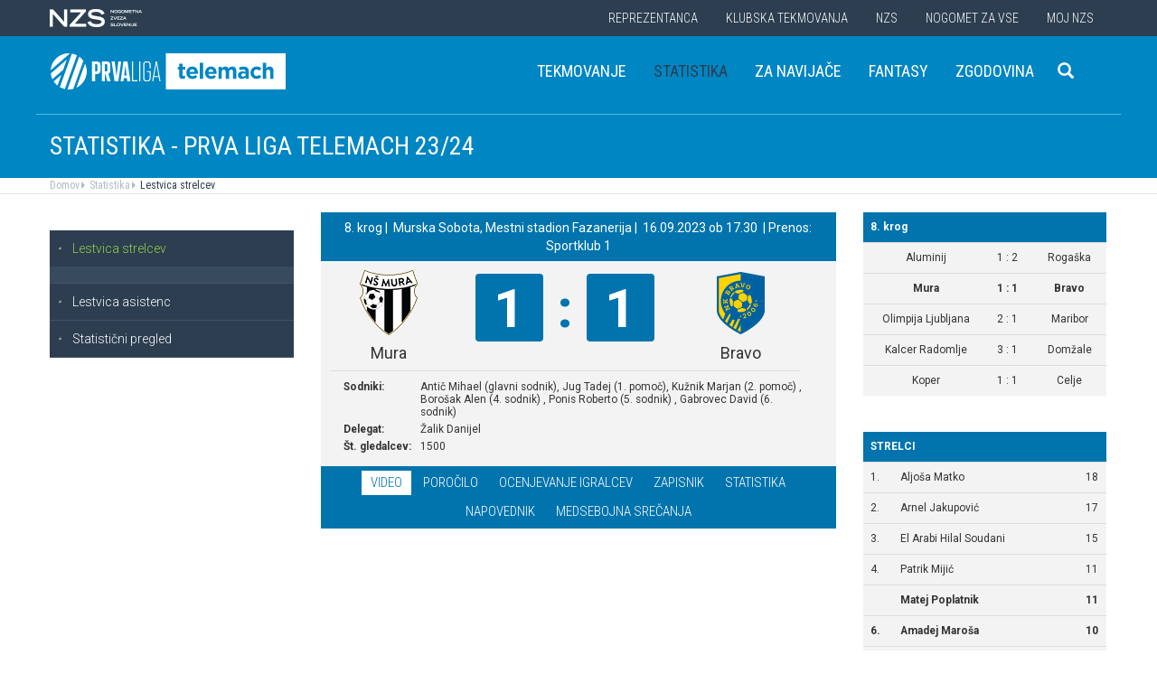

--- FILE ---
content_type: text/html
request_url: https://www.prvaliga.si/tekmovanja/default.asp?action=tekma&id_menu=221&id_tekme=370648&prikaz=1
body_size: 13834
content:


<script>

    document.addEventListener("DOMContentLoaded", function () {
        // your code here
       ($('.stadion-info img').addClass('img-responsive'));
    });
</script>

<style>
    .stadion-info{
        font-size: 14px !important;

        table{
            margin-top: 15px;;
            font-size: 14px !important;



            p{
                margin-bottom: 0;
            }
        }
    }
</style>
<!DOCTYPE html>
<html lang="en">
<head>
    <script>
        (function (h, o, t, j, a, r) {
            h.hj = h.hj || function () { (h.hj.q = h.hj.q || []).push(arguments) };
            h._hjSettings = { hjid: 3719557, hjsv: 6 };
            a = o.getElementsByTagName('head')[0];
            r = o.createElement('script'); r.async = 1;
            r.src = t + h._hjSettings.hjid + j + h._hjSettings.hjsv;
            a.appendChild(r);
        })(window, document, 'https://static.hotjar.com/c/hotjar-', '.js?sv=');
    </script>

    <script async src="https://www.googletagmanager.com/gtag/js?id=G-R5BTX2RV77"></script>
    <script>
        window.dataLayer = window.dataLayer || [];
        function gtag() { dataLayer.push(arguments); }
        gtag('js', new Date());

        gtag('config', 'G-R5BTX2RV77');
    </script>
    <!-- Google Tag Manager -->
    <script>(function (w, d, s, l, i) {
            w[l] = w[l] || []; w[l].push({
                'gtm.start':
                    new Date().getTime(), event: 'gtm.js'
            }); var f = d.getElementsByTagName(s)[0],
                j = d.createElement(s), dl = l != 'dataLayer' ? '&l=' + l : ''; j.async = true; j.src =
                    'https://www.googletagmanager.com/gtm.js?id=' + i + dl; f.parentNode.insertBefore(j, f);
        })(window, document, 'script', 'dataLayer', 'GTM-N65G3HBT');</script>
    <!-- End Google Tag Manager -->
    <meta charset="utf-8">
    <meta http-equiv="X-UA-Compatible" content="IE=edge">
    <meta name="viewport" content="width=device-width, initial-scale=1">
    <title>PLT - Prva liga Telemach</title>
    

        <!-- Twitter Card data -->
        <meta name="twitter:card" content="summary_large_image">
        <meta name="twitter:site" content="@nzs_si">
        <meta name="twitter:title" content="">
        <meta name="twitter:description" content="">
        <meta name="twitter:creator" content="@nzs_si">
        <!-- Twitter Summary card images must be at least 120x120px -->
        <meta name="twitter:image" content="https://www.prvaliga.si/images/logo.png"> 
        <!-- Open Graph data -->

        <meta property="og:title" content=""/>
        <meta property="og:type" content="sport"/>
        <meta property="og:image" content="https://www.prvaliga.si/images/logo.png"/>
        <meta property="og:url" content="https://www.prvaliga.si//tekmovanja/default.asp?action=tekma&id_menu=221&id_tekme=370648&prikaz=1"/>
        <meta property="og:site_name" content="www.prvaliga.si"/>
        <meta property="og:description" content=""/>
        <link rel="image_src" href="https://www.prvaliga.si/images/logo.png" />  
    
    <link href='https://fonts.googleapis.com/css?family=Roboto:400,300,700&subset=latin,latin-ext' rel='stylesheet' type='text/css'>
    <link href='https://fonts.googleapis.com/css?family=Roboto+Condensed:400,700,300&subset=latin,latin-ext' rel='stylesheet' type='text/css'>
    <link href='https://fonts.googleapis.com/css?family=Open+Sans:400,300,700&subset=latin,latin-ext' rel='stylesheet' type='text/css'>


    <link rel="stylesheet" type="text/css" href="../public/bundle_92ca6d30274e3ee23a1ae5ef79026f19.css">

    <!-- HTML5 shim and Respond.js for IE8 support of HTML5 elements and media queries -->
    <!--[if lt IE 9]>
        <script src="https://oss.maxcdn.com/html5shiv/3.7.2/html5shiv.min.js"></script>
        <script src="https://oss.maxcdn.com/respond/1.4.2/respond.min.js"></script>
        <![endif]-->
    <script src="../public/bundle_d466377ef8f52dcce53c4abb76bfca35.js"></script>
    <link rel="shortcut icon" href="/favicon.ico">
    

    <script src="../src/js/include/jquery.mCustomScrollbar.concat.min.js"></script>
    <script src="../src/js/include/moment.min.js"></script>
    <script src="../src/js/include/datetime-moment.js"></script>

    
    <script async src="https://analytics.contentexchange.me/bex/load/5dee1cb86a86630df4a13d6d"></script>
    

	<script defer src="https://my.vaven.co/loader.js?id=65ce9cbbbd9c4275a04027f8255818f2"></script>

    
		<script type="text/javascript">
			CoachEducation = {
			
					Education40: 3, 
					WaitingCounter40: 0,
					WaitingNum40: 3, 
					Education41: 4, 
					WaitingCounter41: 13,
					WaitingNum41: 40, 
					Education43: 0, 
					WaitingCounter43: 6,
					WaitingNum43: 6, 
					Education47: 0, 
					WaitingCounter47: 7,
					WaitingNum47: 7, 
					Education48: -4, 
					WaitingCounter48: 0,
					WaitingNum48: 5, 
					Education49: 11, 
					WaitingCounter49: 0,
					WaitingNum49: 5, 
					Education50: -1, 
					WaitingCounter50: 5,
					WaitingNum50: 5, 
					Education51: -2, 
					WaitingCounter51: 3,
					WaitingNum51: 5, 
					Education52: 0, 
					WaitingCounter52: 0,
					WaitingNum52: 5, 
					Education53: 22, 
					WaitingCounter53: 0,
					WaitingNum53: 5, 
					Education54: -2, 
					WaitingCounter54: 3,
					WaitingNum54: 5, 
					Education55: 17, 
					WaitingCounter55: 0,
					WaitingNum55: 5, 
					Education56: -4, 
					WaitingCounter56: 1,
					WaitingNum56: 5, 
					Education57: 0, 
					WaitingCounter57: 3,
					WaitingNum57: 7, 
					Education58: -5, 
					WaitingCounter58: 10,
					WaitingNum58: 40, 
					Education59: 0, 
					WaitingCounter59: 4,
					WaitingNum59: 5, 
					Education60: 0, 
					WaitingCounter60: 5,
					WaitingNum60: 5, 
					Education61: 9, 
					WaitingCounter61: 0,
					WaitingNum61: 5, 
					Education62: 0, 
					WaitingCounter62: 1,
					WaitingNum62: 5, 
					Education63: 0, 
					WaitingCounter63: 5,
					WaitingNum63: 5, 
					Education64: 0, 
					WaitingCounter64: 5,
					WaitingNum64: 5, 
					Education65: 0, 
					WaitingCounter65: 5,
					WaitingNum65: 5, 
					Education66: 0, 
					WaitingCounter66: 5,
					WaitingNum66: 5, 
					Education67: 0, 
					WaitingCounter67: 5,
					WaitingNum67: 5, 
					Education68: 0, 
					WaitingCounter68: 5,
					WaitingNum68: 5, 
					Education69: 0, 
					WaitingCounter69: 5,
					WaitingNum69: 5, 
					Education70: 0, 
					WaitingCounter70: 5,
					WaitingNum70: 5, 
					Education71: 5, 
					WaitingCounter71: 0,
					WaitingNum71: 5, 
					Education72: 25, 
					WaitingCounter72: 17,
					WaitingNum72: 40, 
					Education73: 18, 
					WaitingCounter73: 0,
					WaitingNum73: 5, 
			};

        $(function(){
			$(".education-widget").each(function () {
				var id = $(this).data("education");

				if(id) {
					$(this).html(CoachEducation["Education" + id] ?? "");
				}
			});

			$(".education-widget-queue").each(function () {
				var id = $(this).data("education");

				if(id) {
					$(this).html((CoachEducation["WaitingCounter" + id] ?? "") + "/" + (CoachEducation["WaitingNum" + id] ?? ""));
				}
			});
        });

		</script>
	



</head>
<body class="template prvaliga">
    <!-- Google Tag Manager (noscript) -->
    <noscript><iframe src="https://www.googletagmanager.com/ns.html?id=GTM-N65G3HBT" height="0" width="0" style="display:none;visibility:hidden"></iframe></noscript>
    <!-- End Google Tag Manager (noscript) -->

    
    <header>
        <div class="first-line" id="menuContainer">
            <div class="container menu clearfix">
                <div class="pull-left">
                    <a href="http://www.nzs.si">
                        <img class="logoNZS" src="../images/logo_nzs_small.png" />
                     </a>
                </div>
                
                <div class="pull-left">
                    <a class="megaHambFirst visible-xs visible-sm"><i class="hand glyphicon glyphicon-chevron-down"></i></a>
                </div>
                
                <nav class="pull-right">
                    <ul>
                        <span class="megaTriggers">
                        <li class=" hidden-xs"><a data-id="mega1" href="../novice/?id_skupine=1"> Reprezentanca</a></li><li class="active hidden-xs hidden-xs"><a data-id="mega2" href="../novice/?id_skupine=2"> Klubska tekmovanja</a></li><li class=" hidden-xs"><a data-id="mega3" href="../novice/?id_skupine=3"> NZS</a></li><li class=" hidden-sm hidden-xs"><a data-id="mega4" href="../novice/?id_skupine=4"> Nogomet za vse</a></li><li class=" hidden-sm hidden-xs"><a data-id="mega5" href="../Moj_NZS/Kontakt"> Moj NZS</a></li>
                        </span>
                        
                    </ul>
                </nav>
            </div>
        </div>

        
            <div class="second-line">
                <div class="container clearfix" style="border:1px solid transparent" id="menuParent">
                    <div class="logoBlock pull-left">

                        
                        <!-- <a class="hidden-xs hidden-sm" href="../prvaliga"><img class="bigLogo logo img-responsive" src='..//Img/Tekmovanja_logotipi/prva_liga_telemach_2021.svg' style="height: 40px;"/></a>
                        <a class="visible-xs visible-sm" href="../prvaliga"><img class="smallLogo logo img-responsive" src='..//Img/Tekmovanja_logotipi/prva_liga_telemach_2021.svg' style="height: 35px;" /></a> -->




                        <a class="hidden-xs hidden-sm" href="../prvaliga"><img class="bigLogo logo img-responsive" src='..//Img/Tekmovanja_logotipi/prva_liga_telemach_2021.svg' style="height: 40px;display:inline-block;"/></a>
                        <a class="visible-xs visible-sm" href="../prvaliga"><img class="smallLogo logo img-responsive" src='..//Img/Tekmovanja_logotipi/prva_liga_telemach_2021.svg' style="height: 35px;display:inline-block;" /></a>
                        <span class="test123"></span>

                        
                    </div>
                    <nav class="pull-right">
                        <ul>
                            <li class=" hidden-xs"><a data-id="mega1" href="../tekmovanja/?id_menu=101"> Tekmovanje</a></li><li class="active hidden-xs hidden-xs"><a data-id="mega2" href="../tekmovanja/?action=strelci&id_menu=221"> Statistika</a></li><li class=" hidden-xs"><a data-id="mega3" href="../za-navijace"> Za navijače</a></li><li class=" hidden-sm hidden-xs"><a data-id="mega4" target="_blank" href="https://fantasy.ekipasn.svet24.si/"> Fantasy</a></li><li class=" hidden-sm hidden-xs"><a data-id="mega5" href="../Klubska_tekmovanja/Prva_liga/Zgodovina"> Zgodovina</a></li>
                            <li>
                                
    <div class="searchButton">
        <form class="search-forma" action="../iskanje.asp">
            <div class="input-group search-group-short" id="search-group">
                <input type="text" name="search" class="form-control" placeholder="Vnesite iskani niz" />
                <span class="input-group-btn">
                    <button class="btn search-button" type="button">
                        <i class="glyphicon glyphicon-search"></i>
                    </button>
                </span>
            </div>
        </form>
    </div>
    
                            </li>
                            
                            <li><a class="megaHambSecond"><i class="hand glyphicon glyphicon-menu-hamburger visible-sm visible-xs"></i></a></li>
                        </ul>
                    </nav>
                </div>
            </div>

            
    <div class="mobileMenu" id="megaHambFirstNav">
        <nav>
            <div class="title">MENI
                <div onclick="$('#megaHambFirstNav').removeClass('visible')" class="closeMenu hand"><i class="glyphicon glyphicon-remove"></i></div>
            </div>
            <div class="nalaganje" data-path="../" data-globina="0" data-id="megaHambFirstNav" data-menu="221"><span class="glyphicon glyphicon-refresh gly-spin"></span> Nalaganje...</div>
            
        </nav>
    </div>
    
    <div class="mobileMenu" id="megaHambSecondNav">
        <nav>
            <div class="title">MENI
                <div onclick="$('#megaHambSecondNav').removeClass('visible')" class="closeMenu hand"><i class="glyphicon glyphicon-remove"></i></div>
            </div>
            <div class="nalaganje" data-path="../" data-globina="1" data-id="megaHambSecondNav" data-menu="221"><span class="glyphicon glyphicon-refresh gly-spin"></span> Nalaganje...</div>
            
        </nav>
    </div>
    
    </header>



    <div id="overlay"></div>
    
        <div class="megaMenu container" style="top:0px !important;">

            <nav id="mega1">
                <div class="row">
                    <div class="col-lg-8 col-sm-12">
                        <div class="row header">
                            <div class="col-sm-12">Moške reprezentance</div>
                        </div>
                        <div class="row body">
                            <div class="col-sm-3">
                                <div class="title"><a href="../reprezentanca/?id_menu=8">A REPREZENTANCA</a></div>
                                <ul class="hidden-xs">
                                    <li><a href="../reprezentanca/?id_menu=8">Igralci</a></li>
                                    <li><a href="../reprezentanca/?action=tekme&id_menu=11">Odigrane tekme</a></li>
                                    
                                    <li><a href="../Reprezentanca/Moske_reprezentance/A_reprezentanca/Kvalifikacije_za_SP_2026">Kvalifikacije za SP 2026</a></li>
                                    <li><a href="../Reprezentanca/Moske_reprezentance/A_reprezentanca/UNL_Liga_B_2024">UNL 2024</a></li>
                                    <li><a href="../reprezentanca/?action=statistika&id_menu=10">Statistika</a></li>
                                    <li><a href="../hospitality">Hospitality</a></li>
                                    <li><a href="../dokument.asp?id=694">Vstopnice</a></li>
                                </ul>
                                <br>
                                <div class="title"><a href="../reprezentanca/?id_menu=154">FUTSAL A</a></div>
                                <ul class="hidden-xs">
                                    <li><a href="../reprezentanca/?id_menu=154">Igralci</a></li>
                                    <li><a href="../reprezentanca/?action=tekme&id_menu=154">Odigrane tekme</a></li>
                                    <li><a href="../Reprezentanca/Moske_reprezentance/Futsal_A_reprezentanca/FUTSAL_EURO_2026">Futsal Euro 2026</a></li>
                                </ul>
                            </div>
                            <div class="col-sm-3">
                                <div class="title"><a href="../reprezentanca/?id_menu=811">B REPREZENTANCA</a></div>
                                <ul class="hidden-xs">
                                    <li><a href="../reprezentanca/?id_menu=811">Igralci</a></li>
                                    <li><a href="../reprezentanca/?action=tekme&id_menu=812">Odigrane tekme</a></li>
                                </ul>
                                <br>
                                <div class="title"><a href="../reprezentanca/?id_menu=106">U21</a></div>
                                <ul class="hidden-xs">
                                    <li><a href="../reprezentanca/?id_menu=106">Igralci</a></li>
                                    <li><a href="../Reprezentanca/Moske_reprezentance/U21/Strokovno_vodstvo">Strokovno vodstvo</a></li>
                                    <li><a href="../reprezentanca/?action=tekme&id_menu=121">Odigrane tekme</a></li>
                                    <li><a href="../Reprezentanca/Moske_reprezentance/U21/Kvalifikacije_za_EP_U21_2027">Kvalifikacije za EP 2027</a></li>
                                    <li><a href="../Reprezentanca/Moske_reprezentance/U21/EURO_U21_2025">Euro 2025</a></li>
                                </ul>
                                <br>
                                <div class="title"><a href="../reprezentanca/?id_menu=161">FUTSAL U21</a></div>
                                <ul class="hidden-xs">
                                    <li><a href="../reprezentanca/?id_menu=161">Igralci</a></li>
                                </ul>
                            </div>
                            <div class="col-sm-3">
                                <div class="title"><a href="../reprezentanca/?id_menu=129">U19</a></div>
                                <ul class="hidden-xs">
                                    <li><a href="../reprezentanca/?id_menu=129">Igralci</a></li>
                                    <li><a href="../Reprezentanca/Moske_reprezentance/U19/Strokovno_vodstvo">Strokovno vodstvo</a></li>
                                    <li><a href="../reprezentanca/?action=tekme&id_menu=132">Odigrane tekme</a></li>
                                </ul>
                                <br>
                                <div class="title"><a href="../reprezentanca/?id_menu=848">FUTSAL U19</a></div>
                                <ul class="hidden-xs">
                                    <li><a href="../reprezentanca/?id_menu=905">Igralci</a></li>
                                    <li><a href="../reprezentanca/?action=tekme&id_menu=905">Odigrane tekme</a></li>
                                    <!-- <li><a href="../reprezentanca/Moske_reprezentance/Futsal_U19/Futsal_EURO_U19">Futsal Euro U19 2023</a></li> -->

                                </ul>
                                <br>
                                <div class="title"><a href="../reprezentanca/?id_menu=139">U17</a></div>
                                <ul class="hidden-xs">
                                    <li><a href="../Reprezentanca/?id_menu=139">Igralci</a></li>
                                    <li><a href="../Reprezentanca/Moske_reprezentance/U17/Strokovno_vodstvo">Strokovno vodstvo</a></li>
                                    <li><a href="../Reprezentanca/?action=tekme&id_menu=143">Odigrane tekme</a></li>
                                    <!-- <li><a href="../Reprezentanca/Moske_reprezentance/U17/EURO_2023">Euro U17 2023</a></li> -->
                                </ul>
                            </div>
                            <div class="col-sm-3">
                                <div class="title"><a href="../Reprezentanca/Moske_reprezentance/U20/Strokovno_vodstvo">U20</a></div>
                                <div class="title"><a href="../reprezentanca/?id_menu=135">U18</a></div>
                                <div class="title"><a href="../reprezentanca/?id_menu=146">U16</a></div>
                                <div class="title"><a href="../reprezentanca/?id_menu=150">U15</a></div>
                            </div>
                        </div>
                    </div>
                    <div class="col-lg-4 col-sm-12">
                        <div class="row header">
                            <div class="col-sm-12">Ženske reprezentance</div>
                        </div>
                        <div class="row body">
                            <div class="divider hidden-xs hidden-md"></div>
                            <div class="col-sm-3 col-lg-6">
                                <div class="title"><a href="../reprezentanca/?id_menu=165">A REPREZENTANCA</a></div>
                                <ul class="hidden-xs">
                                    <li><a href="../reprezentanca/?id_menu=165">Igralke</a></li>
                                    <li><a href="../Reprezentanca/zenske_reprezentance/WA_reprezentanca/Strokovno_vodstvo">Strokovno vodstvo</a></li>
                                    <li><a href="../Reprezentanca/zenske_reprezentance/WA_reprezentanca/UWNL_LIGA_B">UWNL</a></li>

                                </ul>
                                <br>
                                <br>
                                <div class="title"><a href="../reprezentanca/?id_menu=862">Futsal WA </a></div>
                                <ul class="hidden-xs">
                                    <li><a href="../reprezentanca/?id_menu=862">Igralke</a></li>
                                </ul>
                            </div>

                            <div class="col-sm-3 col-lg-6">
                                <div class="title"><a href="../reprezentanca/?id_menu=172">U19</a></div>
                                <ul class="hidden-xs">
                                    <li><a href="../reprezentanca/?id_menu=172">Igralke</a></li>
                                    <li><a href="../Reprezentanca/zenske_reprezentance/WU19/Strokovno_vodstvo">Strokovno vodstvo</a></li>
                                </ul>
                                <div class="title"><a href="../reprezentanca/?id_menu=178">U17</a></div>
                                <ul class="hidden-xs">
                                    <li><a href="../reprezentanca/?id_menu=178">Igralke</a></li>
                                    <li><a href="../Reprezentanca/zenske_reprezentance/WU17/Strokovno_vodstvo">Strokovno vodstvo</a></li>
                                </ul>
                                <div class="title"><a href="../reprezentanca/?id_menu=184">U15</a></div>
                            </div>
                        </div>
                    </div>
                </div>
                <div class="row">
                    <div class="line col-xs-12"></div>
                </div>
            </nav>



            <nav id="mega2">
                <div class="row">
                    <div class="col-lg-9">
                        <div class="row body">
                            <div class="col-sm-4 col-lg-4">
                                <div class="title"><a href="../tekmovanja/?id_menu=315">Moška tekmovanja</a></div>
                                <ul class="hidden-xs">
                                    <li><a href="../prvaliga"> Prva liga Telemach</a></li>
                                    <li><a href="../tekmovanja/?id_menu=1081"> Pokal Pivovarna Union </a></li>
                                    <li><a href="../2SNL"> 2. SNL </a></li>
                                    <li><a href="../tekmovanja/?id_menu=258"> 3. SNL </a></li>
                                </ul>
                                <br>
                                <div class="title"><a href="../Klubska_tekmovanja/Slovenski_klubi_v_evropskih_pokalih/Moski">Mednarodna tekmovanja</a></div>
                                <ul class="hidden-xs">
                                    <li><a href="../Klubska_tekmovanja/Slovenski_klubi_v_evropskih_pokalih/Moski">Slovenski klubi v evropskih tekmovanjih</a></li>
                                </ul>

                            </div>
                            <div class="col-sm-4 col-lg-4">
                                <div class="title"><a href="../tekmovanja/?id_menu=337">Mladinska tekmovanja</a></div>
                                <ul class="hidden-xs">
                                    <li><a href="../tekmovanja/?id_menu=337"> 1. SML EON NextGen </a></li>
                                    <li><a href="../tekmovanja/?id_menu=354"> 1. SKL </a></li>
                                    <li><a href="../tekmovanja/?id_menu=403"> Mladinski pokal </a></li>
                                    <li><a href="../tekmovanja/?id_menu=1153"> Liga U15 </a></li>
                                </ul>
                                <br>
                                <div class="title"><a href="../Registracije">Registracije igralcev</a></div>
                                <ul class="hidden-xs">
                                    <li><a href="../Registracije">Registracije igralcev</a></li>
                                </ul>
                            </div>
                            <div class="col-sm-4 col-lg-4">
                                <div class="title"><a href="../tekmovanja/?id_menu=434">Ženska tekmovanja</a></div>
                                <ul class="hidden-xs">
                                    <li><a href="../1SZNL"> Ženska nogometna liga Triglav </a></li>
                                    <li><a href="../tekmovanja/?id_menu=434"> Ženski pokal Pivovarna Union 25/26 </a></li>
                                    <li><a href="../tekmovanja/?id_menu=475"> Liga DU17 </a></li>
                                    <li><a href="../tekmovanja/?id_menu=951"> Liga DU15 </a></li>
                                    <li><a href="../tekmovanja/?id_menu=492"> Liga DU13 </a></li>
                                </ul>
                            </div>
                        </div>
                    </div>
                    <div class="col-lg-3 col-sm-12">
                        <div class="row body">
                            <div class="divider hidden-xs hidden-md"></div>
                            <div class="col-sm-12">
                                <div class="title"><a href="../futsal">Futsal</a></div>
                                <ul class="hidden-xs">
                                    <li><a href="../1sfl"> 1. SFL </a></li>
                                    <li><a href="../tekmovanja/?id_menu=505"> Pokal Terme Olimia </a></li>
                                    <li><a href="../Klubska_tekmovanja/Futsal_Superpokal/Tekmovanje"> Superpokal </a></li>
                                    <li><a href="../tekmovanja/?id_menu=520"> Ostala tekmovanja futsal </a></li>
                                </ul>
                                <br>
                                <div class="title"><a href="../Klubska_tekmovanja/Licenciranje_klubov">Licenciranje</a></div>
                                <ul class="hidden-xs">
                                    <li><a href="../Klubska_tekmovanja/Licenciranje_klubov/Strategija">Strategija</a></li>
                                    <li><a href="../Klubska_tekmovanja/Licenciranje_klubov/Cilji">Cilji</a></li>
                                    <li><a href="../Klubska_tekmovanja/Licenciranje_klubov/Eticni_kodeks">Etični kodeks</a></li>
                                </ul>

                            </div>
                        </div>
                    </div>
                </div>
                <div class="row">
                    <div class="line col-xs-12"></div>
                </div>
            </nav>


            <nav id="mega3">
                <div class="row">
                    <div class="col-lg-12">
                        <div class="row body">
                            <div class="col-sm-3 col-lg-3">
                                <div class="title"><a href="../NZS/Predstavitev_NZS">Predstavitev NZS</a></div>
                                <ul class="hidden-xs">
                                    <li><a href="../NZS/Predstavitev_NZS/Organizacijska_struktura">Organizacijska struktura</a></li>
                                    <li><a href="../tekmovanja/?action=vsiKlubi&id_menu=35">Klubi  </a></li>
                                    <li><a href="../NZS/Predstavitev_NZS/Izvrsni_odbor">Izvršni odbor</a></li>
                                    <li><a href="../NZS/Predstavitev_NZS/Organi_in_komisije">Organi in komisije</a></li>
                                    <li><a href="../NZS/Predstavitev_NZS/Vodstvo">Vodstvo in zaposleni</a></li>
                                    <li><a href="../NZS/Predstavitev_NZS/Strategija_2020">Strategija 2025</a></li>
                                </ul>
                                <br>
                                <div class="title"><a href="../brdo">NNC Brdo</a></div>
                                <ul class="hidden-xs">
                                    <li><a href="../NZS/NNC_Brdo/sportni_kompleks">Športni kompleks</a></li>
                                    <li><a href="../NZS/NNC_Brdo/Upravna_stavba">Upravna stavba</a></li>
                                </ul>
                            </div>
                            <div class="col-sm-3 col-lg-3">
                                <div class="title"><a href="../NZS/Pregled">Integriteta in zaščita igre</a></div>
                                <ul class="hidden-xs">
                                    <li><a href="../NZS/Pregled">Pregled</a></li>
                                    <li><a href="../NZS/Integriteta_in_zascita_igre/Sporocilo_predsednika">Sporočilo predsednika</a></li>
                                    <li><a href="../NZS/Integriteta_in_zascita_igre/BFDS">BFDS</a></li>
                                    <li><a href="../NZS/Integriteta_in_zascita_igre/Izobrazevanje">Izobraževanje</a></li>
                                    <li><a href="../NZS/Integriteta_in_zascita_igre/Kodeks">Kodeks</a></li>
                                    <li><a target="_blank" href="https://anonimnaprijava.nzs.si/">Anonimna prijava</a></li>

                                </ul>
                                <!-- <br>
                                <div class="title"><a href="../100let">100 let NZS</a></div>
                                <ul class="hidden-xs">
                                    <li><a href="../100let">Zbiranje fotografij</a></li>
                                </ul> -->
                            </div>

                            <div class="col-sm-3 col-lg-3">
                                <div class="title"><a href="../tekmovanja/?action=dokumenti&id_tip=6&id_menu=76">Uradne objave</a></div>
                                <ul class="hidden-xs">
                                    <li><a href="../tekmovanja/?action=dokumenti&id_tip=6&id_menu=76">Obvestila</a></li>
                                    <li><a href="../tekmovanja/?action=dokumenti&id_tip=5&id_menu=77">Okrožnice </a></li>
                                    <li><a href="../tekmovanja/?action=delegiranjeSodnikov&id_menu=79">Delegiranje</a></li>
                                    <li><a href="../NZS/Uradne_objave/Predpisi_in_obrazci/NZS_predpisi">Predpisi in obrazci</a></li>
                                    <li><a href="../NZS/Uradne_objave/Sofinanciranje_infrastrukturnih_projektov_">Infrastruktura</a></li>
                                </ul>
                            </div>
                            <div class="col-sm-3 col-lg-3">
                                <div class="title"><a href="../sodniki">Sodniki</a></div>
                                <ul class="hidden-xs">
                                    <li><a href="../NZS/Sodniki/Predstavitev_ZNSS/Predsednik_ZNSS">Predstavitev ZNSS</a></li>
                                    <li><a href="../NZS/Sodniki/Sodniki/Liste_sodnikov">Liste sodnikov</a></li>
                                    <li><a href="../obrazci/postani_sodnik.asp?id_menu=1175">Postani sodnik</a></li>
                                </ul>
                                <br>
                                <div class="title"><a href="../trenerji">Trenerji</a></div>
                                <ul class="hidden-xs">
                                    <li><a href="../NZS/Trenerji/ZNTS/Predstavitev">ZNTS</a></li>
                                    <li><a href="../NZS/Trenerji/Usposabljanja">Usposabljanja NZS</a></li>
                                </ul>
                            </div>

                        </div>
                    </div>
                </div>
                <div class="row">
                    <div class="line col-xs-12"></div>
                </div>
            </nav>

            <nav id="mega4">
                <div class="row">
                    <div class="col-lg-12">
                        <div class="row body">
                            <div class="col-sm-3 col-lg-3">
                                <div class="title"><a href="../Nogomet_za_vse/Igrisce/Regijski_centri_MNZ">IGRIŠČE</a></div>
                                <ul class="hidden-xs">
                                    <li><a href="../Nogomet_za_vse/Igrisce/Regijski_centri_MNZ"> Regijski centri MNZ </a></li>
                                    <li><a href="../Nogomet_za_vse/Igrisce/Otroske_nogometne_sole"> Otroške nogometne šole </a></li>
                                    <li><a href="../Nogomet_za_vse/Igrisce/Festivali/zivi_svoje_sanje"> Festivali </a></li>
                                    <li><a href="../Nogomet_za_vse/Igrisce/Nogometni_razred_NZS"> Nogometni razred NZS </a></li>
                                    <li><a href="../Nogomet_za_vse/Igrisce/Dekliski_nogometni_oddelek"> Dekliški nogometni oddelek </a></li>
                                    <li><a href="../Nogomet_za_vse/Igrisce/Gimnazija_siska/Nogometni_oddelek/Kandidati_s_statusom_A"> Kandidati s statusom A </a></li>

                                </ul>
                            </div>
                            <div class="col-sm-3 col-lg-3">
                                <div class="title"><a href="../Nogomet_za_vse/Druzbena_odgovornost/Etika/Fair-play"> Družbena odgovornost </a></div>
                                <ul class="hidden-xs">
                                    <li><a href="../Nogomet_za_vse/Druzbena_odgovornost/Etika/Fair-play"> Etika </a></li>
                                    <li><a href="../Nogomet_za_vse/Druzbena_odgovornost/Mladi/Zascita_otrok"> Mladi </a></li>
                                    <li><a href="../Nogomet_za_vse/Druzbena_odgovornost/Socialno_ogrozeni/Mladinsko_zdravilisce_in_letovisce_RKS_Debeli_rtic"> Socialno ogroženi </a></li>
                                    <li><a href="../Nogomet_za_vse/Druzbena_odgovornost/Zdravje/Anti-doping"> Zdravje </a></li>
                                    <li><a href="../Spostuj"> Spoštuj </a></li>
                                </ul>
                            </div>
                            <div class="col-sm-3 col-lg-3">
                                <div class="title"><a href="../Nogomet_za_vse/Programi/Program_Nogomet_za_vse_2014-2018">Programi </a></div>
                                <ul class="hidden-xs">
                                    <li><a href="../Nogomet_za_vse/Programi/Program_Nogomet_za_vse_2019-2023">Program Nogometa za vse </a></li>
                                    <li><a href="../Nogomet_za_vse/Programi/Mladinski_program"> Mladinski program  </a></li>
                                    <li><a href="../Nogomet_za_vse/Programi/Kategorizacija_nogometnih_klubov"> Kategorizacija nogometnih klubov </a></li>
                                </ul>
                            </div>
                            
                        </div>
                    </div>
                </div>
                <div class="row">
                    <div class="line col-xs-12"></div>
                </div>
            </nav>


            <nav id="mega5">
                <div class="row">
                    <div class="col-lg-9 col-sm-12">
                        <div class="row header">
                            <div class="col-sm-12">Mediji NZS</div>
                        </div>
                        <div class="row body">
                            <div class="col-sm-3">
                                <div class="title"><a href="../dokument.asp?id=698">Mediji NZS</a></div>
                                <ul class="hidden-xs">
                                    <li><a target="_blank" href="https://www.facebook.com/NogometnazvezaSlovenije/">Facebook</a></li>
                                    <li><a target="_blank" href="https://twitter.com/nzs_si">Twitter</a></li>
                                    <li><a target="_blank" href="https://www.instagram.com/nzs_si/">Instagram -> NZS_si</a></li>
                                    <li><a target="_blank" href="https://www.snapchat.com/add/nzs_snap">Snapchat -> NZS_snap</a></li>
                                    <li><a target="_blank" href="https://www.youtube.com/user/nzssi">Youtube</a></li>
                                </ul>
                            </div>
                            <div class="col-sm-3">
                                <div class="title"><a href="../dokument.asp?id=698">Mediji NZS Nike store</a></div>
                                <ul class="hidden-xs">
                                    <li><a target="_blank" href="https://twitter.com/nzsnikestore">Twitter</a></li>
                                    <li><a target="_blank" href="https://www.instagram.com/nzsnikestore/">Instagram</a></li>
                                </ul>
                            </div>
                            <div class="col-sm-3">
                                <div class="title"><a href="../dokument.asp?id=698">Mediji PLT</a></div>
                                <ul class="hidden-xs">
                                    <li><a target="_blank" href="https://www.facebook.com/prvaligaslovenija/">Facebook</a></li>
                                    <li><a target="_blank" href="https://twitter.com/prvaligasi">Twitter</a></li>
                                    <li><a target="_blank" href="https://www.youtube.com/user/prvaligats">Youtube</a></li>
                                </ul>
                            </div>
                            <div class="col-sm-3">
                                <div class="title"><a href="../dokument.asp?id=698">Mediji Futsal</a></div>
                                <ul class="hidden-xs">
                                    <li><a target="_blank" href="https://www.facebook.com/Futsalsi-92623307846/?ref=search">Facebook</a></li>
                                    <li><a target="_blank" href="https://twitter.com/futsalsi">Twitter</a></li>
                                    <li><a target="_blank" href="https://www.youtube.com/user/futsalsi">Youtube</a></li>
                                </ul>
                            </div>
                        </div>
                    </div>
                    <div class="col-lg-3 col-sm-12">
                        <div class="row header">
                            <div class="col-sm-12">MOJ NZS</div>
                        </div>
                        <div class="row body">
                            <div class="divider hidden-xs hidden-md"></div>
                            <div class="col-sm-12 col-lg-12">
                                <ul class="hidden-xs">
                                    <li><a href="../dokument.asp?id=693">Kontakt</a></li>
                                    <li><a href="../dokument.asp?id=694">Vstopnice</a></li>
                                    <li><a href="../dokument.asp?id=695">E-novice</a></li>
                                    <li><a href="../mojNZS?vloga=novinar">Novinarsko središče</a></li>
                                    
                                    <li><a href="../mojNZS?vloga=prostovoljec">Prostovoljci</a></li>
                                    
                                    <li><a href="../NavijaskaSkupnost">Prijavnica Biti Kot Eno</a></li>
                                    
                                    <li><a href="../mojNZS?vloga=navijac">Navijaška skupnost</a></li>
                                    
                                    <li><a href="../dokument.asp?id=697">Regista NZS</a></li>
                                    <li><a href="../Varstvo_podatkov">Varstvo podatkov</a></li>

                                </ul>
                            </div>
                        </div>
                    </div>
                </div>
                <div class="row">
                    <div class="line col-xs-12"></div>
                </div>
            </nav>

            
        </div>


    <div class="container-fluid slideMenu animated slideInDown hidden-print" id="scrollMenu">
        <div class="container">
            <div class="pull-left">
                
                    <a href="../prvaliga"><img class="logoNZS img-responsive" style="max-width:260px;" src="../Img/Tekmovanja_logotipi/prva_liga_telemach_2021.svg" /></a>
                
            </div>

            <nav class="navSmall small-size-menu">
                    <ul>
                        <li><a data-id="megaHamb" class="megaHambSecond slider"><i class="hand glyphicon glyphicon-menu-hamburger"></i></a></li>
                    </ul>
            </nav>

            <nav class=" nav navbar-nav pull-right full-size-menu">
            <ul>
                <li class=""><a data-id="mega1" href="../tekmovanja/?id_menu=101"> Tekmovanje</a></li><li class="active hidden-xs"><a data-id="mega2" href="../tekmovanja/?action=strelci&id_menu=221"> Statistika</a></li><li class=""><a data-id="mega3" href="../za-navijace"> Za navijače</a></li><li class=""><a data-id="mega4" target="_blank" href="https://fantasy.ekipasn.svet24.si/"> Fantasy</a></li><li class=""><a data-id="mega5" href="../Klubska_tekmovanja/Prva_liga/Zgodovina"> Zgodovina</a></li>
                <li>
                    
    <div class="searchButton">
        <form class="search-forma" action="../iskanje.asp">
            <div class="input-group search-group-short" id="search-group">
                <input type="text" name="search" class="form-control" placeholder="Vnesite iskani niz" />
                <span class="input-group-btn">
                    <button class="btn search-button" type="button">
                        <i class="glyphicon glyphicon-search"></i>
                    </button>
                </span>
            </div>
        </form>
    </div>
    
                </li>
                
                <div class="desna-skupina">
                    <button class="hidden">MOJ NZS</button>
                </div>
            </ul>
            </nav>

            <nav class="navSmall pull-right medium-size-menu">
                <ul>
                    <div class="">
                    <li class=""><a data-id="mega1" href="../tekmovanja/?id_menu=101"> Tekmovanje</a></li><li class="active hidden-xs"><a data-id="mega2" href="../tekmovanja/?action=strelci&id_menu=221"> Statistika</a></li><li class=""><a data-id="mega3" href="../za-navijace"> Za navijače</a></li>
                    <li>
                        <div class="desna-skupina hidden">
                            <button>MOJ NZS</button>
                        </div>
                    </li>
                    </div>
                    <li><a class="megaHambSecond slider"><i class="hand glyphicon glyphicon-menu-hamburger"></i></a></li>
                </ul>
        </nav>
        </div>
    </div>
    
    <div class="hidden-print menuBanner ">
        <div class="container">
            Statistika - PRVA LIGA TELEMACH 23/24
        </div>
    </div>
    
    <div class="menuNavigation">
        <div class="container">
            <ol class="navigation"><li><a href="../prvaliga">Domov</a></li><li><a href="../tekmovanja/?action=strelci&id_menu=221"> Statistika</a></li><li class="active"><a href="../tekmovanja/?action=strelci&id_menu=221"> Lestvica strelcev</a></li></ol>
        </div>
    </div>
    
    <div class="container">
        <div class="row">
            <div class="col-md-3  col-sm-12 col-xs-12 sideMenu hidden-print">
                <br><ul class="navigation"><li class="open active"><a href="../tekmovanja/?action=strelci&id_menu=221"><i class="bull">&bull;</i> Lestvica strelcev</a><br></li><li><a href="../tekmovanja/?action=asistence&id_menu=574"><i class="bull">&bull;</i> Lestvica asistenc</a></li><li><a href="../tekmovanja/?action=statistika&id_menu=220"><i class="bull">&bull;</i> Statistični pregled</a></li></ul>
                <br>
            </div>
            <div class="col-md-9 col-sm-12 col-xs-12">

                
        <div class="row">
            <div class="col-md-8 col-xs-12">

                <div class="tekmaGlava">
                    
    <div class="hidden" itemscope itemtype="http://schema.org/SportsEvent">
        <span itemprop="name" style="font-weight:bold;">1SNL2324, 8.krog, Mura-Bravo</span>

        <div itemprop="location" itemscope itemtype="http://schema.org/Place">
            <span itemprop="address">Murska Sobota</span>
            <span itemprop="name">Mestni stadion Fazanerija</span>
        </div>
        <span itemprop="description">Soccer game</span>
        <a itemprop="url" href="http://www.prvaliga.si/tekmovanja/default.asp?action=tekma&id_menu=221&id_tekme=370648&prikaz=1">link</a>

        <meta itemprop="startDate" content="2023-09-16T00:00">
        <meta itemprop="endDate" content="2023-09-16T02:00">
    </div>

        <div class="text-center header">
            8. krog&nbsp;|&nbsp;
            Murska Sobota, Mestni stadion Fazanerija&nbsp;|&nbsp;
            16.09.2023 ob 17.30
            &nbsp;|&nbsp;Prenos: Sportklub 1
        </div>
        <div class="body">
            <div class="semafor row">
				    <div class="col-xs-3 klub">
                        
    <img  src="../Img/Grafika_klubov/Grbi/72-NSMura.png">
    <br>
				        <h4>Mura</h4>
                    </div>
			        <div class="col-xs-6 rezultat">
                        <span>1</span> : <span>1</span>
			        </div>
                    <div class="col-xs-3 klub">
                        
    <img  src="../Img/Grafika_klubov/Grbi/NKBRAVO_2017_znak_72px.png">
    <br>
                        <h4>Bravo</h4>
                    </div>

                    <br>
                    
            </div>

            <div class="sodniki">
                <table class="small">
                <tr>
                    <td><b>Sodniki:</b></td>
                    <td>
                        Antič Mihael  (glavni sodnik), Jug Tadej (1. pomoč), Kužnik Marjan (2. pomoč)
                                
                                , Borošak Alen (4. sodnik)
                                
                            , Ponis Roberto (5. sodnik)
                            
                            , Gabrovec David (6. sodnik)
                            

                    </td>
                </tr>
                <tr>
                    <td><b>Delegat:</b></td>
                    <td>Žalik Danijel
                    </td>
                </tr>
                <tr>
                    <td nowrap><b>Št. gledalcev:</b></td>
                    <td>1500
                    </td>
                </tr>

                </table>
            </div>
        </div>

    
    <div class="TekmeMenu">
                    
                    <div><a class="active" href="?action=tekma&id_menu=221&id_tekme=370648&prikaz=1">Video</a></div>
                    
                    <div><a class="" href="?action=tekma&id_menu=221&id_tekme=370648&prikaz=2">Poročilo</a></div>
                    
                    <div><a class="" href="?action=tekma&id_menu=221&id_tekme=370648&prikaz=3">Ocenjevanje igralcev</a></div>
                    
                    <div><a class="" href="?action=tekma&id_menu=221&id_tekme=370648&prikaz=4">Zapisnik</a></div>
                    
                    <div><a class="" href="?action=tekma&id_menu=221&id_tekme=370648&prikaz=8">Statistika</a></div>
                    
                    <div><a class="" href="?action=tekma&id_menu=221&id_tekme=370648&prikaz=6">Napovednik</a></div>
                    
                    <div><a class="" href="?action=tekma&id_menu=221&id_tekme=370648&prikaz=7">Medsebojna srečanja</a></div>
                    
    </div>
    
                </div>
                
        <div class="embed-responsive embed-responsive-16by9">
        <iframe width="560" height="315" src="https://www.youtube.com/embed/u_A-W6WXE3A?si=dnT7CdMDpsGx06VQ" title="YouTube video player" frameborder="0" allow="accelerometer; autoplay; clipboard-write; encrypted-media; gyroscope; picture-in-picture; web-share" allowfullscreen></iframe>
        </div>
        <br><br>
            </div>
            <div class="col-md-4 col-xs-12 text-center">
	            
        <table class="table sideTable small table-hover">
            <thead>
            <tr>
                <th colspan="3">8. krog</th>
            </tr>
            </thead>
            
                <tr onclick="location.href='?action=tekma&id_menu=221&id_tekme=370647'" class="hand ">
                    <td class="text-center">Aluminij</td>
                    <td>1&nbsp;:&nbsp;2</td>
                    <td class="text-center">Rogaška</td>
                </tr>
                
                <tr onclick="location.href='?action=tekma&id_menu=221&id_tekme=370648'" class="hand selected">
                    <td class="text-center">Mura</td>
                    <td>1&nbsp;:&nbsp;1</td>
                    <td class="text-center">Bravo</td>
                </tr>
                
                <tr onclick="location.href='?action=tekma&id_menu=221&id_tekme=370644'" class="hand ">
                    <td class="text-center">Olimpija Ljubljana</td>
                    <td>2&nbsp;:&nbsp;1</td>
                    <td class="text-center">Maribor</td>
                </tr>
                
                <tr onclick="location.href='?action=tekma&id_menu=221&id_tekme=370646'" class="hand ">
                    <td class="text-center">Kalcer Radomlje</td>
                    <td>3&nbsp;:&nbsp;1</td>
                    <td class="text-center">Domžale</td>
                </tr>
                
                <tr onclick="location.href='?action=tekma&id_menu=221&id_tekme=370645'" class="hand ">
                    <td class="text-center">Koper</td>
                    <td>1&nbsp;:&nbsp;1</td>
                    <td class="text-center">Celje</td>
                </tr>
                
        </table>
    <br>
    
        <table class="table sideTable small table-hover">
            <thead>
            <tr>
                <th colspan="3">STRELCI</th>
            </tr>
            </thead>
            
                <tr onclick="location.href='?action=igralec&id_menu=221&id_kluba=32&id_igralca=75879'" class="hand ">
                    <td>1.</td>
                    <td class="text-left">Aljoša&nbsp;Matko</td>
                    <td>18</td>
                </tr>
                
                <tr onclick="location.href='?action=igralec&id_menu=221&id_kluba=21&id_igralca=213266'" class="hand ">
                    <td>2.</td>
                    <td class="text-left">Arnel&nbsp;Jakupović</td>
                    <td>17</td>
                </tr>
                
                <tr onclick="location.href='?action=igralec&id_menu=221&id_kluba=21&id_igralca=228367'" class="hand ">
                    <td>3.</td>
                    <td class="text-left">El Arabi Hilal&nbsp;Soudani</td>
                    <td>15</td>
                </tr>
                
                <tr onclick="location.href='?action=igralec&id_menu=221&id_kluba=750&id_igralca=232423'" class="hand ">
                    <td>4.</td>
                    <td class="text-left">Patrik&nbsp;Mijić</td>
                    <td>11</td>
                </tr>
                
                <tr onclick="location.href='?action=igralec&id_menu=221&id_kluba=894&id_igralca=57059'" class="hand selected">
                    <td></td>
                    <td class="text-left">Matej&nbsp;Poplatnik</td>
                    <td>11</td>
                </tr>
                
                <tr onclick="location.href='?action=igralec&id_menu=221&id_kluba=984&id_igralca=59807'" class="hand selected">
                    <td>6.</td>
                    <td class="text-left">Amadej&nbsp;Maroša</td>
                    <td>10</td>
                </tr>
                
                <tr onclick="location.href='?action=igralec&id_menu=221&id_kluba=832&id_igralca=224250'" class="hand ">
                    <td></td>
                    <td class="text-left">Rui Pedro&nbsp;Da Silva E Sousa</td>
                    <td>10</td>
                </tr>
                
                <tr onclick="location.href='?action=igralec&id_menu=221&id_kluba=174&id_igralca=223850'" class="hand ">
                    <td>8.</td>
                    <td class="text-left">Madžid&nbsp;Šošić</td>
                    <td>9</td>
                </tr>
                
                <tr onclick="location.href='?action=igralec&id_menu=221&id_kluba=1&id_igralca=226814'" class="hand ">
                    <td></td>
                    <td class="text-left">Timothé Ralph Olivier&nbsp;Nkada Zogo</td>
                    <td>9</td>
                </tr>
                
                <tr onclick="location.href='?action=igralec&id_menu=221&id_kluba=832&id_igralca=228364'" class="hand ">
                    <td></td>
                    <td class="text-left">Raul Alexander&nbsp;Florucz</td>
                    <td>9</td>
                </tr>
                
                <tr onclick="location.href='?action=igralec&id_menu=221&id_kluba=27&id_igralca=86395'" class="hand ">
                    <td></td>
                    <td class="text-left">Jošt&nbsp;Pišek</td>
                    <td>9</td>
                </tr>
                
                <tr onclick="location.href='?action=igralec&id_menu=221&id_kluba=21&id_igralca=44619'" class="hand ">
                    <td>12.</td>
                    <td class="text-left">Josip&nbsp;Iličić</td>
                    <td>8</td>
                </tr>
                
                <tr onclick="location.href='?action=igralec&id_menu=221&id_kluba=27&id_igralca=228414'" class="hand ">
                    <td></td>
                    <td class="text-left">Mario&nbsp;Krstovski</td>
                    <td>8</td>
                </tr>
                
                <tr onclick="location.href='?action=igralec&id_menu=221&id_kluba=832&id_igralca=228390'" class="hand ">
                    <td>14.</td>
                    <td class="text-left">Nemanja&nbsp;Motika</td>
                    <td>7</td>
                </tr>
                
                <tr onclick="location.href='?action=igralec&id_menu=221&id_kluba=984&id_igralca=223707'" class="hand selected">
                    <td></td>
                    <td class="text-left">Dardan&nbsp;Shabanhaxhaj</td>
                    <td>7</td>
                </tr>
                
                <tr onclick="location.href='?action=igralec&id_menu=221&id_kluba=832&id_igralca=71317'" class="hand ">
                    <td></td>
                    <td class="text-left">Timi Max&nbsp;Elšnik</td>
                    <td>7</td>
                </tr>
                
                <tr onclick="location.href='?action=igralec&id_menu=221&id_kluba=21&id_igralca=74488'" class="hand ">
                    <td></td>
                    <td class="text-left">Jan&nbsp;Repas</td>
                    <td>7</td>
                </tr>
                
                <tr onclick="location.href='?action=igralec&id_menu=221&id_kluba=750&id_igralca=83505'" class="hand ">
                    <td></td>
                    <td class="text-left">Nejc&nbsp;Gradišar</td>
                    <td>7</td>
                </tr>
                
                <tr onclick="location.href='?action=igralec&id_menu=221&id_kluba=894&id_igralca=89966'" class="hand selected">
                    <td></td>
                    <td class="text-left">Martin&nbsp;Pečar</td>
                    <td>7</td>
                </tr>
                
                <tr onclick="location.href='?action=igralec&id_menu=221&id_kluba=1&id_igralca=109131'" class="hand ">
                    <td>20.</td>
                    <td class="text-left">Bede Amarachi&nbsp;Osuji</td>
                    <td>6</td>
                </tr>
                
        </table>
    <br>
    

            </div>
        </div>


    
                </div>
            </div>
        </div>
        
<div class="container">
    <div class="ObjDivider "></div>
</div>

<div class="container">
    <h1>DELI NA</h1>
    <div class="objSocialButtons hidden-sm hidden-xs hidden-md">
        <a onclick="window.open('http://www.facebook.com/sharer.php?u=' + document.location, '_blank', 'height=450,width=550');;return false;" href="#">
            <img src="../images/gumb_fb.png"></a>
        <a onclick="window.open('https://twitter.com/share?text=' + encodeURIComponent(document.title) + '&url=' + document.location, '_blank', 'height=450,width=550');;return false;" href="#">
            <img src="../images/gumb_tw.png"></a>
        <a onclick="window.open('https://plus.google.com/share?url=' + document.location, '_blank', 'height=450,width=550');;return false;" href="#">
            <img src="../images/gumb_google.png"></a>
        <a onclick="window.open('http://pinterest.com/pinthis?url=' + document.location, '_blank', 'height=450,width=550');;return false;" href="#">
            <img src="../images/gumb_pintereset.png"></a>
        <a onclick="window.location = 'mailto:?to=&subject=www.nzs.si: ' + document.title + '&body=' + '' + ' www.nzs.si.%0D%0A%0D%0A' + document.title + '%0D%0A' + window.location;;return false;" href="#">
            <img src="../images/gumb_email.png"></a>
    </div>
    <div class="objSocialButtonsSM hidden-lg hidden-xs hidden-sm">
        <a onclick="window.open('http://www.facebook.com/sharer.php?u=' + document.location, '_blank', 'height=450,width=550');;return false;" href="#">
            <img src="../images/gumb_fb_md.png"></a>
        <a onclick="window.open('https://twitter.com/share?text=' + encodeURIComponent(document.title) + '&url=' + document.location, '_blank', 'height=450,width=550');;return false;" href="#">
            <img src="../images/gumb_tw_md.png"></a>
        <a onclick="window.open('https://plus.google.com/share?url=' + document.location, '_blank', 'height=450,width=550');;return false;" href="#">
            <img src="../images/gumb_google_md.png"></a>
        <a onclick="window.open('http://pinterest.com/pinthis?url=' + document.location, '_blank', 'height=450,width=550');;return false;" href="#">
            <img src="../images/gumb_pintereset_md.png"></a>
        <a honclick="window.location = 'viber://forward?text=' + window.location;;return false;" ref="#">
            <img src="../images/gumb_viber_md.png"></a>
        <a onclick="window.location = 'whatsapp://send?text=' + window.location;;return false;" href="#">
            <img src="../images/gumb_whatsapp_md.png"></a>
        <a onclick="window.location = 'mailto:?to=&subject=www.nzs.si: ' + document.title + '&body=' + '' + ' www.nzs.si.%0D%0A%0D%0A' + document.title + '%0D%0A' + window.location;;return false;" href="#">
            <img src="../images/gumb_email_md.png"></a>
    </div>
    <div class="objSocialButtonsXS hidden-lg hidden-md">
        <a onclick="window.open('http://www.facebook.com/sharer.php?u=' + document.location, '_blank', 'height=450,width=550');;return false;" href="#">
            <img src="../images/gumb_fb_sm.png"></a>
        <a onclick="window.open('https://twitter.com/share?text=' + encodeURIComponent(document.title) + '&url=' + document.location, '_blank', 'height=450,width=550');;return false;" href="#">
            <img src="../images/gumb_tw_sm.png"></a>
        <a onclick="window.open('https://plus.google.com/share?url=' + document.location, '_blank', 'height=450,width=550');;return false;" href="#">
            <img src="../images/gumb_google_sm.png"></a>
        <a onclick="window.open('http://pinterest.com/pinthis?url=' + document.location, '_blank', 'height=450,width=550');;return false;" href="#">
            <img src="../images/gumb_pintereset_sm.png"></a>
        <a onclick="window.location = 'viber://forward?text=' + window.location;;return false;" href="#">
            <img src="../images/gumb_viber_sm.png"></a>
        <a onclick="window.location = 'whatsapp://send?text=' + window.location;;return false;" href="#">
            <img src="../images/gumb_whatsapp_sm.png"></a>
        <a onclick="window.location = 'sms:?&body=' + window.location;;return false;" href="#">
            <img src="../images/gumb_sms_sm.png"></a>
        <a onclick="window.location = 'mailto:?to=&subject=www.nzs.si: ' + document.title + '&body=' + '' + ' www.nzs.si.%0D%0A%0D%0A' + document.title + '%0D%0A' + window.location;;return false;" href="#">
            <img src="../images/gumb_email_sm.png"></a>
    </div>

</div>


	<footer class="hidden-print">
        <div class="container">
            <style>
                footer .sponzorji img {
                    height:40px!important;
                }

            </style>

            
                <br>
                <div class="text-center">
                    <a style="margin-left:15px;margin-right:15px;" target="_blank" href="https://telemach.si/"><img src="../images/footer_sponzor_telemach.png"></a>
                    <a style="margin-left:15px;margin-right:15px;" target="_blank" href="https://www.union-experience.si/sl"><img height="40" src="../images/footer_sponzor_union.png"></a>
                    <a style="margin-left:15px;margin-right:15px;" target="_blank" href="https://www.e-stave.com/"><img  src="../images/footer_sportna_loterija.png" style="max-height: 90px;"></a>
                    <a style="margin-left:15px;margin-right:15px;" target="_blank" href="https://www.triglav.si/"><img height="40" title="Zavarovalnica Triglav, d.d."alt="Zavarovalnica Triglav, d.d." src="../images/zavarovalnica-triglav.png"></a>
                    <a style="margin-left:15px;margin-right:15px;" target="_blank" href="http://www.nike.com/si/en_gb/"><img height="40"  src="../images/footer_sponzor_nike.png"></a>
                    <a style="margin-left:15px;margin-right:15px;" target="_blank" href="https://www.palma.si/"><img height="40"  src="../images/footer_palma.png"></a>
                </div>
                <br>
            
                <div class="row menu">
			        <div class="col-md-3">
				        <h3><a href="../novice/?id_skupine=1">Reprezentanca</a></h3>
				        <ul class="hidden-sm hidden-xs">
					        <li><a href="../reprezentanca/?id_menu=8">A REPREZENTANCA</a></li>
					        <li><a href="../Reprezentanca/Moske_reprezentance/A_reprezentanca/Kvalifikacije_za_SP_2018">Kvalifikacije SP2018</a></li>
					        <li><a href="../reprezentanca/?id_menu=106">U21</a></li>
					        <li><a href="../reprezentanca/?id_menu=165">Ženska A</a></li>
					        <li><a href="../reprezentanca/?id_menu=154">Futsal A</a></li>
				        </ul>
			        </div>
			        <div class="col-md-3">
				        <h3><a href="../novice/?id_skupine=2">Klubska tekmovanja</a></h3>
				        <ul class="hidden-sm hidden-xs">
					        <li><a href="../prvaliga">Prva liga Telemach</a></li>
					        <li><a href="../tekmovanja/?id_menu=315">Pokal Pivovarna Union</a></li>
					        <li><a href="../1SZNL">1.SŽNL</a></li>
					        <li><a href="../tekmovanja/?id_menu=237">2.SNL</a></li>
					        <li><a href="../1SFL">1.SFL</a></li>
				        </ul>
			        </div>
			        <div class="col-md-3">
				        <h3><a href="../novice/?id_skupine=3">NZS</a></h3>
				        <ul class="hidden-sm hidden-xs">
					        <li><a href="../NZS/Predstavitev_NZS">Predstavitev NZS</a></li>
					        <li><a href="../NZS/Predstavitev_NZS/Predsednik_NZS">Predsednik NZS</a></li>
					        <li><a href="../NZS/Predstavitev_NZS/Vodstvo">Vodstvo in zaposleni</a></li>
                            <li><a href="../brdo">NNC Brdo</a></li>
					        <li><a href="../NZS/Predstavitev_NZS/Vodstvo">Kontakt</a></li>

				        </ul>
			        </div>

			        <div class="col-md-3">
				        <h3><a href="../novice/?id_skupine=4">Nogomet za vse</a></h3>
				        <ul class="hidden-sm hidden-xs">
					        <li><a href="../Nogomet_za_vse/Igrisce/Festivali/Rada_igram_nogomet_in_ti">Rad igram nogomet</a></li>
					        <li><a href="../Nogomet_za_vse/Igrisce/Regijski_centri_MNZ">Regijski centri NZS</a></li>
					        <li><a href="../Nogomet_za_vse/Igrisce/Festivali/zivi_svoje_sanje">Festivali</a></li>
					        <li><a href="../Nogomet_za_vse/solska_sportna_tekmovanja/Ucenci">Šolska športna tekmovanja</a></li>
					        <li><a href="../Nogomet_za_vse/Nogometni_utrinek/Nogometni_utrinki_tedna">Nogometni utrinki tedna</a></li>
				        </ul>
			        </div>
		        </div>
            
		        <div class="row copyright">
                    <div class="col-md-8">
			            Copyright © 2026 | Nogometna zveza Slovenije | Predoslje 40a, 4000 Kranj | Tel.: 04 27 59 400, faks: 04 27 59 456 | Piškotki | <a href="/shop?action=pogoji">Pogoji poslovanja | <a href="/Varstvo_podatkov">Varstvo podatkov</a>
                    </div>
                    <div class="col-md-4 text-right">
			            Izdelava spletnih strani: <a href="http://www.mojdenar.si" target="_blank">Mojdenar IT</a> & <a href="http://www.novolon.com" target="_blank">Novolon</a>
                    </div>
		        </div>
            </div>
	</footer>
    

    <script>
        Settings = {
            
        }
    </script>


    <style>
        .modal {
            background-color: rgba(0, 0, 0, 0.50)!important;
            -webkit-tap-highlight-color: rgba(0, 0, 0, 0.25)!important;
        }

        .modal .modal-dialog {
            max-width:750px;
            width:auto;
        }

        .modal .dot {
                position:absolute;
                top:-12px;
                right:-12px;
                padding-left:8px;
                padding-top:2px;
        }

        .modal .dot button {
                float:none;
                color:#000000;
        }

            .modal .container-fluid {
                position:relative;
            }

        .dot {
            height: 25px;
            width: 25px;
            background-color: #fff;
            border-radius: 50%;
            display: inline-block;
        }
    </style>




    <div class="modal fade" id="popModal" role="dialog" >
        <div class="modal-dialog" role="document" style="max-width: 600px;margin:60px auto;">

            <div style="position:relative;" class="modal-popup-content">

                
                    <img src='/Img/Popupi/2022_cestitka_web.png'         class="img-responsive">
                

                <!-- <a href="#">
                    <button class="btn btn-green detail-btn" style="position: absolute; bottom: 15px; left: 0; right: 0; margin: auto;  background: #fff;
                    color: #3b425f;
                    font-size: 18px;
                    padding: 8px 30px;
                    text-transform: uppercase;
                    min-width: 150px;
                    border-radius: 0;"> Več informacij
                    </button>
                </a> -->
            </div>
            <!-- <div style="background-color: black;text-align:center;">
                    <button class="middle" onclick="location.href='../?p=1'" style="margin:20px 0;">NADALJUJ NA NZS.si</button>
            </div> --><div class="modal fade" id="popModal" role="dialog">
        <div class="modal-dialog" role="document" style="max-width: 550px;margin:60px auto;">

            <div style="position:relative;">
                <a href="https://www.cts.eventim.si/campaign/uefaunder21">
                    <img src="/Img/Popupi/UEFA_Digital_1b-01.jpg" class="img-responsive">
                </a>
                <!-- <a href="#">
                    <button class="btn btn-green detail-btn" style="position: absolute; bottom: 15px; left: 0; right: 0; margin: auto;  background: #fff;
                    color: #3b425f;
                    font-size: 18px;
                    padding: 8px 30px;
                    text-transform: uppercase;
                    min-width: 150px;
                    border-radius: 0;"> Več informacij
                    </button>
                </a> -->
            </div>
            <!-- <div style="background-color: black;text-align:center;">
                    <button class="middle" onclick="location.href='../?p=1'" style="margin:20px 0;">NADALJUJ NA NZS.si</button>
            </div> -->
            <!-- <div style="position:relative;"></div> -->
            <!-- <img src="/Img/Landing_page/modal-desna.jpg" class="img-responsive"> -->
            <!-- <a href="https://under21.nzs.si"> -->
            <!-- <button class="btn btn-green detail-btn" style="position: absolute; bottom: 15px; left: 0; right: 0; margin: auto;  background: #fff;
                    color: #3b425f;
                    font-size: 18px;
                    padding: 8px 30px;
                    text-transform: uppercase;
                    min-width: 150px;
                    border-radius: 0;"> Več informacij
                    </button>

                </a> -->

                <span class="dot">
                    <button type="button" class="close" data-dismiss="modal" aria-label="Close">
                        ×
                    </button>
                </span>
            </div>
        </div>
            <!-- <div style="position:relative;"></div> -->
            <!-- <img src="/Img/Landing_page/modal-desna.jpg" class="img-responsive"> -->
            <!-- <a href="https://under21.nzs.si"> -->
            <!-- <button class="btn btn-green detail-btn" style="position: absolute; bottom: 15px; left: 0; right: 0; margin: auto;  background: #fff;
                    color: #3b425f;
                    font-size: 18px;
                    padding: 8px 30px;
                    text-transform: uppercase;
                    min-width: 150px;
                    border-radius: 0;"> Več informacij
                    </button>

                </a> -->

                <span class="dot">
                    <button type="button" class="close" data-dismiss="modal" aria-label="Close">
                        &times;
                    </button>
                </span>
            </div>
        </div>
    </div>

    



  <!-- <h1> 0  </h1> -->
    
    <script>
      (function(i,s,o,g,r,a,m){i['GoogleAnalyticsObject']=r;i[r]=i[r]||function(){
      (i[r].q=i[r].q||[]).push(arguments)},i[r].l=1*new Date();a=s.createElement(o),
      m=s.getElementsByTagName(o)[0];a.async=1;a.src=g;m.parentNode.insertBefore(a,m)
      })(window,document,'script','https://www.google-analytics.com/analytics.js','ga');

      ga('create', 'UA-1165667-2', 'auto');
      ga('require', 'linker');
      
      ga('linker:autoLink', ['nzs.si', 'prvaliga.si', 'futsal.si', 'poslovniklubnzs.si', 'znss.si']);
      ga('send', 'pageview');

    </script>
    
    <!-- Facebook Pixel Code -->
    <script>
    !function(f,b,e,v,n,t,s)
    {if(f.fbq)return;n=f.fbq=function(){n.callMethod?
    n.callMethod.apply(n,arguments):n.queue.push(arguments)};
    if(!f._fbq)f._fbq=n;n.push=n;n.loaded=!0;n.version='2.0';
    n.queue=[];t=b.createElement(e);t.async=!0;
    t.src=v;s=b.getElementsByTagName(e)[0];
    s.parentNode.insertBefore(t,s)}(window,document,'script',
    'https://connect.facebook.net/en_US/fbevents.js');
    fbq('init', '358322138432828');
    fbq('track', 'PageView');
    </script>
    <noscript>
    <img height="1" width="1"
    src="https://www.facebook.com/tr?id=358322138432828&ev=PageView
    &noscript=1"/>
    </noscript>
    <!-- End Facebook Pixel Code -->
    

    <!-- <script type="text/javascript" src="//downloads.mailchimp.com/js/signup-forms/popup/embed.js" data-dojo-config="usePlainJson: true, isDebug: false"></script><script type="text/javascript">require(["mojo/signup-forms/Loader"], function (L) { L.start({ "baseUrl": "mc.us8.list-manage.com", "uuid": "9b38887c4193ff3a2edde6493", "lid": "57d4162a40" }) })</script> -->


    </body>

</html>

